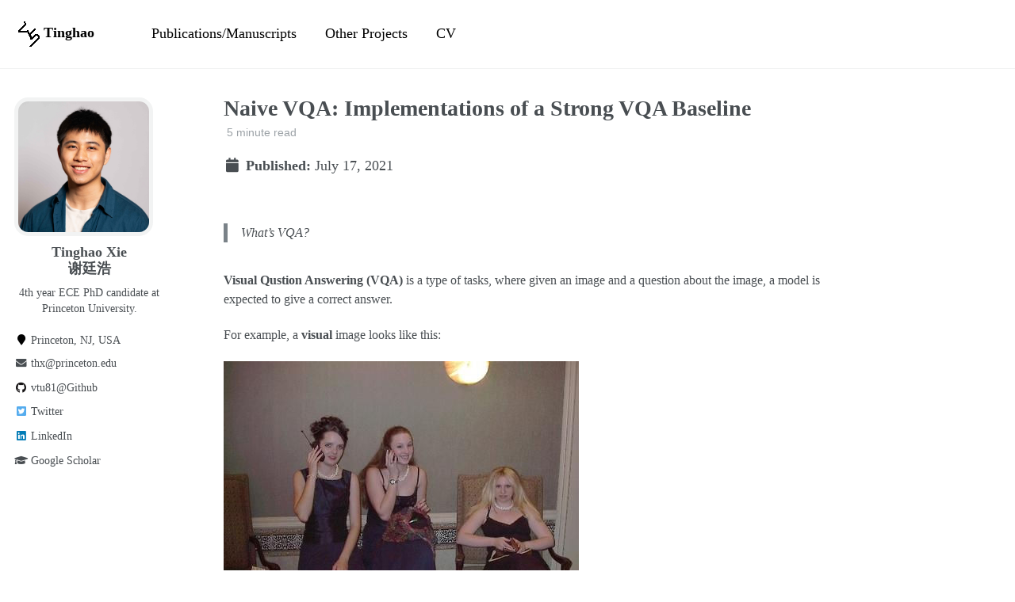

--- FILE ---
content_type: text/html; charset=utf-8
request_url: https://tinghaoxie.com/posts/2021/07/NaiveVQA/
body_size: 8344
content:
<!doctype html><html lang="en" class="no-js"><head><meta charset="utf-8"> <!-- begin SEO --><title>Naive VQA: Implementations of a Strong VQA Baseline - Tinghao</title><meta property="og:locale" content="en-US"><meta property="og:site_name" content="Tinghao"><meta property="og:title" content="Naive VQA: Implementations of a Strong VQA Baseline"><link rel="canonical" href="https://tinghaoxie.com/posts/2021/07/NaiveVQA/"><meta property="og:url" content="https://tinghaoxie.com/posts/2021/07/NaiveVQA/"><meta property="og:description" content="A Visual Question Answering model implemented in MindSpore and PyTorch. The model is a reimplementation of the paper Show, Ask, Attend, and Answer: A Strong Baseline For Visual Question Answering. It’s our final project for course DL4NLP at ZJU.Question: What color is the girl’s necklace?Answer: ‘white’"><meta name="twitter:site" content="@VitusXie"><meta name="twitter:title" content="Naive VQA: Implementations of a Strong VQA Baseline"><meta name="twitter:description" content="A Visual Question Answering model implemented in MindSpore and PyTorch. The model is a reimplementation of the paper Show, Ask, Attend, and Answer: A Strong Baseline For Visual Question Answering. It’s our final project for course DL4NLP at ZJU.Question: What color is the girl’s necklace?Answer: ‘white’"><meta name="twitter:url" content="https://tinghaoxie.com/posts/2021/07/NaiveVQA/"><meta name="twitter:card" content="summary"><meta property="og:type" content="article"><meta property="article:published_time" content="2021-07-17T00:00:00-07:00"> <script type="application/ld+json"> { "@context" : "http://schema.org", "@type" : "Person", "name" : "Tinghao Xie<br/>谢廷浩", "url" : "https://tinghaoxie.com", "sameAs" : null } </script> <!-- end SEO --><link href="https://tinghaoxie.com/feed.xml" type="application/atom+xml" rel="alternate" title="Tinghao Feed"> <!-- http://t.co/dKP3o1e --><meta name="HandheldFriendly" content="True"><meta name="MobileOptimized" content="320"><meta name="viewport" content="width=device-width, initial-scale=1.0"> <script> document.documentElement.className = document.documentElement.className.replace(/\bno-js\b/g, '') + ' js '; </script> <!-- For all browsers --><link rel="stylesheet" href="https://tinghaoxie.com/assets/css/main.css"><meta http-equiv="cleartype" content="on"> <!-- start custom head snippets --><link rel="apple-touch-icon" sizes="57x57" href="https://tinghaoxie.com/images/apple-touch-icon-57x57.png?v=M44lzPylqQ"><link rel="apple-touch-icon" sizes="60x60" href="https://tinghaoxie.com/images/apple-touch-icon-60x60.png?v=M44lzPylqQ"><link rel="apple-touch-icon" sizes="72x72" href="https://tinghaoxie.com/images/apple-touch-icon-72x72.png?v=M44lzPylqQ"><link rel="apple-touch-icon" sizes="76x76" href="https://tinghaoxie.com/images/apple-touch-icon-76x76.png?v=M44lzPylqQ"><link rel="apple-touch-icon" sizes="114x114" href="https://tinghaoxie.com/images/apple-touch-icon-114x114.png?v=M44lzPylqQ"><link rel="apple-touch-icon" sizes="120x120" href="https://tinghaoxie.com/images/apple-touch-icon-120x120.png?v=M44lzPylqQ"><link rel="apple-touch-icon" sizes="144x144" href="https://tinghaoxie.com/images/apple-touch-icon-144x144.png?v=M44lzPylqQ"><link rel="apple-touch-icon" sizes="152x152" href="https://tinghaoxie.com/images/apple-touch-icon-152x152.png?v=M44lzPylqQ"><link rel="apple-touch-icon" sizes="180x180" href="https://tinghaoxie.com/images/apple-touch-icon-180x180.png?v=M44lzPylqQ"><link rel="icon" type="image/png" href="https://tinghaoxie.com/images/favicon-32x32.png?v=M44lzPylqQ" sizes="32x32"><link rel="icon" type="image/png" href="https://tinghaoxie.com/images/android-chrome-192x192.png?v=M44lzPylqQ" sizes="192x192"><link rel="icon" type="image/png" href="https://tinghaoxie.com/images/favicon-96x96.png?v=M44lzPylqQ" sizes="96x96"><link rel="icon" type="image/png" href="https://tinghaoxie.com/images/favicon-16x16.png?v=M44lzPylqQ" sizes="16x16"><link rel="manifest" href="https://tinghaoxie.com/images/manifest.json?v=M44lzPylqQ"><link rel="mask-icon" href="https://tinghaoxie.com/images/safari-pinned-tab.svg?v=M44lzPylqQ" color="#000000"><link rel="shortcut icon" href="/images/favicon.ico?v=M44lzPylqQ"><meta name="msapplication-TileColor" content="#000000"><meta name="msapplication-TileImage" content="https://tinghaoxie.com/images/mstile-144x144.png?v=M44lzPylqQ"><meta name="msapplication-config" content="https://tinghaoxie.com/images/browserconfig.xml?v=M44lzPylqQ"><meta name="theme-color" content="#ffffff"><link rel="stylesheet" href="https://tinghaoxie.com/assets/css/academicons.css"/> <script type="text/x-mathjax-config"> MathJax.Hub.Config({ TeX: { equationNumbers: { autoNumber: "all" } } }); </script> <script type="text/x-mathjax-config"> MathJax.Hub.Config({ tex2jax: { inlineMath: [ ['$','$'], ["\\(","\\)"] ], processEscapes: true } }); </script> <script src='https://cdnjs.cloudflare.com/ajax/libs/mathjax/2.7.4/latest.js?config=TeX-MML-AM_CHTML' async></script> <!-- Global site tag (gtag.js) - Google Analytics --> <script async src="https://www.googletagmanager.com/gtag/js?id=G-2GYJ4Z5KRY"></script> <script> window.dataLayer = window.dataLayer || []; function gtag(){dataLayer.push(arguments);} gtag('js', new Date()); gtag('config', 'G-MZ73K8L06L'); </script> <!-- end custom head snippets --></head><body> <!--[if lt IE 9]><div class="notice--danger align-center" style="margin: 0;">You are using an <strong>outdated</strong> browser. Please <a href="http://browsehappy.com/">upgrade your browser</a> to improve your experience.</div><![endif]--><div class="masthead"><div class="masthead__inner-wrap"><div class="masthead__menu"><nav id="site-nav" class="greedy-nav"> <button><div class="navicon"></div></button><ul class="visible-links"><li class="masthead__menu-item masthead__menu-item--lg"> <a href="https://tinghaoxie.com/" style="color:black"><img src="/images/vtu-icon.png">&nbspTinghao</a></li><li class="masthead__menu-item"><a style="color:black" href="https://tinghaoxie.com/publications/">Publications/Manuscripts</a></li><li class="masthead__menu-item"><a style="color:black" href="https://tinghaoxie.com/projects/">Other Projects</a></li><li class="masthead__menu-item"><a style="color:black" href="https://tinghaoxie.com/cv/">CV</a></li></ul><ul class="hidden-links hidden"></ul></nav></div></div></div><div id="main" role="main"><div class="sidebar sticky"><div itemscope itemtype="http://schema.org/Person"><div class="author__avatar"> <!-- <img src="https://tinghaoxie.com/images/ECE-headshot-2025-square.jpg" class="author__avatar" alt="Tinghao Xie<br/>谢廷浩" id="avatar_img"> --><div class="image-styled" id="avatar_div"> <!-- Image slider, see `scripts.html` --> <img src="https://tinghaoxie.com/images/ECE-headshot-2025-square.jpg" class="author__avatar" style="opacity: 0"> <!-- <img src="https://tinghaoxie.com/images/nips23_headshot.jpg" class="author__avatar" style="display: none"> <img src="https://tinghaoxie.com/images/xie.tinghao.square.png" class="author__avatar" style="display: none"> <img src="https://tinghaoxie.com/images/grad_0.jpg" class="author__avatar" style="display: none"> <img src="https://tinghaoxie.com/images/grad_2.jpg" class="author__avatar" style="display: none"> <img src="https://tinghaoxie.com/images/IMG_7818.png" class="author__avatar" style="display: none"> <img src="https://tinghaoxie.com/images/IMG_7826.png" class="author__avatar" style="display: none"> <img src="https://tinghaoxie.com/images/IMG_8036.png" class="author__avatar" style="display: none"> <img src="https://tinghaoxie.com/images/IMG_8667.png" class="author__avatar" style="display: none"> <img src="https://tinghaoxie.com/images/2023.0920.square.png" class="author__avatar" style="display: none"> --> <!-- <img src="https://tinghaoxie.com/images/selfie_1018.png" class="author__avatar" style="display: none"> A hidden place holder --> <!-- <img src="https://tinghaoxie.com/images/0430.jpg" class="author__avatar" style="display: none"> A hidden place holder --> <!-- <img src="https://tinghaoxie.com/images/vtu-icon-beach.png" class="author__avatar" style="display: none"> A hidden place holder --> <!-- <img src="https://tinghaoxie.com/images/grad_1.jpg" class="author__avatar" style="display: none"> A hidden place holder --> <!-- <img src="https://tinghaoxie.com/images/IMG_3396.png" class="author__avatar" style="display: none"> --> <!-- <img src="https://tinghaoxie.com/images/IMG_8669.png" class="author__avatar" style="display: none"> --></div></div><div class="author__content"><h3 class="author__name">Tinghao Xie<br/>谢廷浩</h3><p class="author__bio">4th year ECE PhD candidate at Princeton University.</p></div><div class="author__urls-wrapper"> <button class="btn btn--inverse">Info</button><ul class="author__urls social-icons"><li><i class="fa fa-fw fa-map-marker" aria-hidden="true"></i> Princeton, NJ, USA</li><!--<li><a href="mailto:thx@princeton.edu"><i class="fas fa-fw fa-envelope" aria-hidden="true"></i> Email</a></li>--><li><a href="mailto:thx@princeton.edu"><i class="fas fa-fw fa-envelope" aria-hidden="true"></i> thx@princeton.edu</a></li><!--<li><a href="https://github.com/vtu81"><i class="fab fa-fw fa-github" aria-hidden="true"></i> Github</a></li>--><li><a href="https://github.com/vtu81"><i class="fab fa-fw fa-github" aria-hidden="true"></i> vtu81@Github</a></li><li><a href="https://twitter.com/VitusXie"><i class="fab fa-fw fa-twitter-square" aria-hidden="true"></i> Twitter</a></li><li><a href="https://www.linkedin.com/in/tinghao-xie-9418401ba"><i class="fab fa-fw fa-linkedin" aria-hidden="true"></i> LinkedIn</a></li><li><a href="https://scholar.google.com/citations?user=gFT5XpMAAAAJ"><i class="fas fa-fw fa-graduation-cap"></i> Google Scholar</a></li></ul></div></div></div><article class="page" itemscope itemtype="http://schema.org/CreativeWork"><meta itemprop="headline" content="Naive VQA: Implementations of a Strong VQA Baseline"><meta itemprop="description" content="A Visual Question Answering model implemented in MindSpore and PyTorch. The model is a reimplementation of the paper Show, Ask, Attend, and Answer: A Strong Baseline For Visual Question Answering. It’s our final project for course DL4NLP at ZJU.Question: What color is the girl’s necklace?Answer: ‘white’"><meta itemprop="datePublished" content="July 17, 2021"><div class="page__inner-wrap"><header><h1 class="page__title" itemprop="headline">Naive VQA: Implementations of a Strong VQA Baseline</h1><p class="page__meta"><i class="fa fa-clock-o" aria-hidden="true"></i> 5 minute read</p><p class="page__date"><strong><i class="fa fa-fw fa-calendar" aria-hidden="true"></i> Published:</strong> <time datetime="2021-07-17T00:00:00-07:00">July 17, 2021</time></p></header><section class="page__content" itemprop="text"><blockquote><p>What’s VQA?</p></blockquote><p><strong>Visual Qustion Answering (VQA)</strong> is a type of tasks, where given an image and a question about the image, a model is expected to give a correct answer.</p><p>For example, a <strong>visual</strong> image looks like this:</p><p><img src="/images/NaiveVQA_image_demo1.jpg" alt="" /></p><p>The <strong>question</strong> is: <em>What color is the girl’s necklace?</em></p><p>Our model would generate the <strong>answer</strong> ‘white’.</p><blockquote><p>What’s MindSpore?</p></blockquote><p><a href="https://www.mindspore.cn/en">MindSpore</a> is a new AI framework developed by Huawei.</p><hr /><h1 id="naivevqa-mindspore--pytorch-implementations-of-a-strong-vqa-baseline">NaiveVQA: MindSpore &amp; PyTorch Implementations of a Strong VQA Baseline</h1><p><img src="https://visitor-badge.laobi.icu/badge?page_id=vtu.NaiveVQA" alt="" /></p><p><a href="https://github.com/vtu81/NaiveVQA">This repository</a> contains a naive VQA model, which is our final project (<strong>mindspore</strong> implementation) for course DL4NLP at ZJU. It’s a reimplementation of the paper <a href="https://arxiv.org/abs/1704.03162">Show, Ask, Attend, and Answer: A Strong Baseline For Visual Question Answering</a>.</p><blockquote><p>Checkout branch <code class="language-plaintext highlighter-rouge">pytorch</code> for our <strong>pytorch</strong> implementation.</p></blockquote><div class="language-bash highlighter-rouge"><div class="highlight"><pre class="highlight"><code>git checkout pytorch
</code></pre></div></div><h2 id="performance">Performance</h2><table><thead><tr><th>Framework</th><th>Y/N</th><th>Num</th><th>Other</th><th>All</th></tr></thead><tbody><tr><td><strong>MindSpore</strong></td><td>62.2</td><td>7.5</td><td>2.4</td><td><strong>25.8</strong></td></tr><tr><td><strong>PyTorch</strong></td><td>66.3</td><td>24.5</td><td>25.0</td><td><strong>40.6</strong></td></tr></tbody></table><ul><li><p>Per Question Type Accuracy (<strong>MindSpore</strong>) <img src="/images/NaiveVQA_ms_result_per_question_type.png" alt="" /></p></li><li><p>Per Question Type Accuracy (<strong>PyTorch</strong>) <img src="/images/NaiveVQA_pt_result_per_question_type.png" alt="" /></p></li></ul><h2 id="file-directory">File Directory</h2><ul><li><code class="language-plaintext highlighter-rouge">data/</code><ul><li><code class="language-plaintext highlighter-rouge">annotations/</code> – annotations data (ignored)</li><li><code class="language-plaintext highlighter-rouge">images/</code> – images data (ignored)</li><li><code class="language-plaintext highlighter-rouge">questions/</code> – questions data (ignored)</li><li><code class="language-plaintext highlighter-rouge">results/</code> – contains evaluation results when you evaluate a model with <code class="language-plaintext highlighter-rouge">./evaluate.ipynb</code></li><li><code class="language-plaintext highlighter-rouge">clean.py</code> – a script to clean up <code class="language-plaintext highlighter-rouge">train.json</code> in both <code class="language-plaintext highlighter-rouge">data/annotations/</code> and <code class="language-plaintext highlighter-rouge">data/questions/</code></li><li><code class="language-plaintext highlighter-rouge">align.py</code> – a script to sort and align up the annotations and questions</li></ul></li><li><code class="language-plaintext highlighter-rouge">resnet/</code> – resnet directory, cloned from <a href="https://github.com/Cyanogenoid/pytorch-resnet/tree/9332392b01317d57e92f81e00933c48f423ff503">pytorch-resnet</a></li><li><code class="language-plaintext highlighter-rouge">logs/</code> – should contain saved <code class="language-plaintext highlighter-rouge">.pth</code> model files</li><li><code class="language-plaintext highlighter-rouge">config.py</code> – global configure file</li><li><code class="language-plaintext highlighter-rouge">train.py</code> – training</li><li><code class="language-plaintext highlighter-rouge">view-log.py</code> – a tool for visualizing an accuracy\epoch figure</li><li><code class="language-plaintext highlighter-rouge">val_acc.png</code> – a demo for the accuracy\epoch figure</li><li><code class="language-plaintext highlighter-rouge">model.py</code> – the major model</li><li><code class="language-plaintext highlighter-rouge">preprocess-image.py</code> – preprocess the images, using ResNet152 to extract features for further usages</li><li><code class="language-plaintext highlighter-rouge">preprocess-image-test.py</code> – to extract images in the test set</li><li><code class="language-plaintext highlighter-rouge">preprocess-vocab.py</code> – preprocess the questions and annotations to get their vocabularies for further usages</li><li><code class="language-plaintext highlighter-rouge">data.py</code> – dataset, dataloader and data processing code</li><li><code class="language-plaintext highlighter-rouge">utils.py</code> – helper code</li><li><code class="language-plaintext highlighter-rouge">evaluate.ipynb</code> – evaluate a model and visualize the result</li><li><code class="language-plaintext highlighter-rouge">cover_rate.ipynb</code> – calculate the selected answers’ coverage</li><li><code class="language-plaintext highlighter-rouge">assets/</code></li><li><code class="language-plaintext highlighter-rouge">PythonHelperTools/</code> (currently not used)<ul><li><code class="language-plaintext highlighter-rouge">vqaDemo.py</code> – a demo for VQA dataset APIs</li><li><code class="language-plaintext highlighter-rouge">vqaTools/</code></li></ul></li><li><code class="language-plaintext highlighter-rouge">PythonEvaluationTools/</code> (currently not used)<ul><li><code class="language-plaintext highlighter-rouge">vqaEvalDemo.py</code> – a demo for VQA evaluation</li><li><code class="language-plaintext highlighter-rouge">vaqEvaluation/</code></li></ul></li><li><code class="language-plaintext highlighter-rouge">README.md</code></li></ul><h2 id="prerequisite">Prerequisite</h2><ul><li>Free disk space of at least 60GB</li><li>Nvidia GPU / Ascend Platform</li></ul><blockquote><p><strong>Notice</strong>: We have successfully tested our code with <strong>MindSpore 1.2.1</strong> on <strong>Nvidia RTX 2080ti</strong>. Thus we strongly suggest you use MindSpore 1.2.1 GPU version. Since MindSpore is definitely not stable, any version different from 1.2.1 might cause failures.</p></blockquote><blockquote><p>Also, due to some incompatibility among different versions of MindSpore, we still can’t manage to run the code on Ascend now. Fortunately, people are more possible to have an Nvidia GPU rather than an Ascend chip :)</p></blockquote><h2 id="quick-begin">Quick Begin</h2><h3 id="get-and-prepare-the-dataset">Get and Prepare the Dataset</h3><p>Get our VQA dataset (a small subset of VQA 2.0) from <a href="https://drive.google.com/open?id=1_VvBqqxPW_5HQxE6alZ7_-SGwbEt2_zn">here</a>. Unzip the file and move the subdirectories</p><ul><li><code class="language-plaintext highlighter-rouge">annotations/</code></li><li><code class="language-plaintext highlighter-rouge">images/</code></li><li><code class="language-plaintext highlighter-rouge">questions/</code></li></ul><p>into the repository directory <code class="language-plaintext highlighter-rouge">data/</code>.</p><p>Prepare your dataset with:</p><div class="language-bash highlighter-rouge"><div class="highlight"><pre class="highlight"><code><span class="c"># Only run the following command once!</span>

<span class="nb">cd </span>data

<span class="c"># Save the original json files</span>
<span class="nb">cp </span>annotations/train.json annotations/train_backup.json
<span class="nb">cp </span>questions/train.json questions/train_backup.json
<span class="nb">cp </span>annotations/val.json annotations/val_backup.json
<span class="nb">cp </span>questions/val.json questions/val_backup.json
<span class="nb">cp </span>annotations/test.json annotations/test_backup.json
<span class="nb">cp </span>questions/test.json questions/test_backup.json

python clean.py <span class="c"># run the clean up script</span>
<span class="nb">mv </span>annotations/train_cleaned.json annotations/train.json
<span class="nb">mv </span>questions/train_cleaned.json questions/train.json

python align.py <span class="c"># run the aligning script</span>
<span class="nb">mv </span>annotations/train_cleaned.json annotations/train.json
<span class="nb">mv </span>annotations/val_cleaned.json annotations/val.json
<span class="nb">mv </span>annotations/test_cleaned.json annotations/test.json

<span class="nb">mv </span>questions/train_cleaned.json questions/train.json
<span class="nb">mv </span>questions/val_cleaned.json questions/val.json
<span class="nb">mv </span>questions/test_cleaned.json questions/test.json
</code></pre></div></div><p>The scripts upon would</p><ul><li>clean up your dataset (there are some images whose ids are referenced in the annotation &amp; question files, while the images themselves don’t exist!)</li><li>align the questions’ ids for convenience while training</li></ul><h3 id="preprocess-images">Preprocess Images</h3><blockquote><p>You actually don’t have to preprocess the images yourself. We have prepared the prerocessed features file for you, feel free to download it through <a href="https://e-share.obs-website.cn-north-1.myhuaweicloud.com?token=jA7oiibO5h2G1jmMINVC+oum3Lfah+Ut5bGgDFeTu5sI4zchCijmfATwP8KLRi9T5n7q00BW/bs2ugmV6RsBjmPdOUWaQEBJ0Fm0ND9DIrBCRfNNYmqbIH+Q2J0VgDY70KEHNOK3GW+0179M5NphG9YUSz9+JT3f4G3Jx4MLo6zky+l2nB6VdYLBxGspSx98Iq566+3aRL7NFJ/KbSRtUesX9iHSFJaFyBNNeyflZyzTQOmvs+xK17NWIeeJ7zdTuk/ojRn157m0m8uNzKg8+KQawvp53i/4y6kZ1qMh/ryBfjHsKIP18vz6OD0htixD66E/lr450IxpQHzqWp35Lixr8pptgrtBE4aWkcsvjTpupOfZdnqSzLY91QzCqU2578RDctILAb8mpvURWd7im2yUZUexBCsdCzp4HHUL1H3+C6UCTPe7XMDtz4yWhsZFATstbIHs6opMs3Ktp5/6HfA976nJJeJZnjLQp8NxwTVAoPUsckIxwFplhCIkpE38IrBq6mndpEP8G0VHLIKzYfDn6pS83JNzl4EPxknKkNL22OyWAge3ZC+Gh1mqrvCq">here</a> (the passcode is ‘dl4nlp’). You should download the <code class="language-plaintext highlighter-rouge">resnet-14x14.h5</code> (42GB) file and place it at the repository root directory. Once you’ve done that, skip this chapter!</p></blockquote><p><strong>Preprocess the images</strong> with:</p><div class="language-bash highlighter-rouge"><div class="highlight"><pre class="highlight"><code>python preprocess-images.py
</code></pre></div></div><ul><li>If you want to accelerate it, tune up <code class="language-plaintext highlighter-rouge">preprocess_batch_size</code> at <code class="language-plaintext highlighter-rouge">config.json</code></li><li>If you run out of CUDA memory, tune down <code class="language-plaintext highlighter-rouge">preprocess_batch_size</code> ata <code class="language-plaintext highlighter-rouge">config.json</code></li></ul><p>The output should be <code class="language-plaintext highlighter-rouge">./resnet-14x14.h5</code>.</p><h3 id="preprocess-vocabulary">Preprocess Vocabulary</h3><blockquote><p>The vocabulary only depends on the <strong>train</strong> set, as well as the <code class="language-plaintext highlighter-rouge">config.max_answers</code> (the number of selected candidate answers) you choose.</p></blockquote><p><strong>Preprocess the questions and annotations</strong> to get their vocabularies with:</p><div class="language-bash highlighter-rouge"><div class="highlight"><pre class="highlight"><code>python preprocess-vocab.py
</code></pre></div></div><p>The output should be <code class="language-plaintext highlighter-rouge">./vocab.json</code>.</p><h3 id="train">Train</h3><p>Now, you can <strong>train the model</strong> with:</p><div class="language-bash highlighter-rouge"><div class="highlight"><pre class="highlight"><code>python train.py
</code></pre></div></div><p>During training, a ‘.ckpt’ file and a ‘.json’ file would be saved under <code class="language-plaintext highlighter-rouge">./logs</code>. The <code class="language-plaintext highlighter-rouge">.ckpt</code> file contains the parameters of your model and can be reloaded. The <code class="language-plaintext highlighter-rouge">.json</code> file contains training metainfo records.</p><p><strong>View the training process</strong> with:</p><div class="language-bash highlighter-rouge"><div class="highlight"><pre class="highlight"><code>python view-log.py &lt;path to .json train record&gt;
</code></pre></div></div><p>The output <code class="language-plaintext highlighter-rouge">val_acc.png</code> should look like these:</p><p><img src="/images/NaiveVQA_val_acc1.png" alt="" /></p><p>(a real train of PyTorch implementation)</p><p><img src="/images/NaiveVQA_val_acc2.png" alt="" /></p><p>(a real train of MindSpore implementation)</p><blockquote><p>To continue training from a pretrained model, set the correct <code class="language-plaintext highlighter-rouge">pretrained_model_path</code> and the <code class="language-plaintext highlighter-rouge">pretrained</code> to True in <code class="language-plaintext highlighter-rouge">config.py</code>.</p></blockquote><h2 id="test-your-model">Test Your Model</h2><p>Likewise, you need to preprocess the test set’s images before testing. Run</p><div class="language-bash highlighter-rouge"><div class="highlight"><pre class="highlight"><code>python preprocess-images-test.py
</code></pre></div></div><p>to extract features from <code class="language-plaintext highlighter-rouge">test/images</code>. The output should be <code class="language-plaintext highlighter-rouge">./resnet-14x14-test.h5</code>.</p><blockquote><p>Likewise, we have prepared the <code class="language-plaintext highlighter-rouge">resnet-14x14-test.h5</code> for you. Download it <a href="https://e-share.obs-website.cn-north-1.myhuaweicloud.com?token=jA7oiibO5h2G1jmMINVC+oum3Lfah+Ut5bGgDFeTu5sI4zchCijmfATwP8KLRi9T5n7q00BW/bs2ugmV6RsBjmPdOUWaQEBJ0Fm0ND9DIrBCRfNNYmqbIH+Q2J0VgDY70KEHNOK3GW+0179M5NphG9YUSz9+JT3f4G3Jx4MLo6zky+l2nB6VdYLBxGspSx98Iq566+3aRL7NFJ/KbSRtUesX9iHSFJaFyBNNeyflZyzTQOmvs+xK17NWIeeJ7zdTuk/ojRn157m0m8uNzKg8+KQawvp53i/4y6kZ1qMh/ryBfjHsKIP18vz6OD0htixD66E/lr450IxpQHzqWp35Lixr8pptgrtBE4aWkcsvjTpupOfZdnqSzLY91QzCqU2578RDctILAb8mpvURWd7im2yUZUexBCsdCzp4HHUL1H3+C6UCTPe7XMDtz4yWhsZFATstbIHs6opMs3Ktp5/6HfA976nJJeJZnjLQp8NxwTVAoPUsckIxwFplhCIkpE38IrBq6mndpEP8G0VHLIKzYfDn6pS83JNzl4EPxknKkNL22OyWAge3ZC+Gh1mqrvCq">here</a> (the passcode is ‘dl4nlp’)</p></blockquote><p>We provide <code class="language-plaintext highlighter-rouge">evaluatie.ipynb</code> to test/evaluate the model. Open the notebook, and set the correct <code class="language-plaintext highlighter-rouge">eval_config</code>, you’re good to go! Just run the following cell one by one, you should be able to <strong>visualize the performance</strong> of your trained model.</p><h2 id="more-things">More Things</h2><ul><li>To calculate the selected answers’ cover rate (determined by <code class="language-plaintext highlighter-rouge">config.max_answers</code>), check <code class="language-plaintext highlighter-rouge">cover_rate.ipynb</code>.</li></ul><h2 id="acknowledgement">Acknowledgement</h2><p>The current version of codes are translated from <code class="language-plaintext highlighter-rouge">pytorch</code> branch, where some codes are borrowed from repository <a href="https://github.com/Cyanogenoid/pytorch-vqa">pytorch-vqa</a>.</p></section><footer class="page__meta"><p class="page__taxonomy"> <strong><i class="fa fa-fw fa-tags" aria-hidden="true"></i> Tags: </strong> <span itemprop="keywords"> <a href="https://tinghaoxie.com/tags/#deep-learning" class="page__taxonomy-item" rel="tag">Deep Learning</a><span class="sep">, </span> <a href="https://tinghaoxie.com/tags/#machine-learning" class="page__taxonomy-item" rel="tag">Machine Learning</a><span class="sep">, </span> <a href="https://tinghaoxie.com/tags/#mindspore" class="page__taxonomy-item" rel="tag">MindSpore</a><span class="sep">, </span> <a href="https://tinghaoxie.com/tags/#nlp" class="page__taxonomy-item" rel="tag">NLP</a><span class="sep">, </span> <a href="https://tinghaoxie.com/tags/#pytorch" class="page__taxonomy-item" rel="tag">PyTorch</a><span class="sep">, </span> <a href="https://tinghaoxie.com/tags/#vqa" class="page__taxonomy-item" rel="tag">VQA</a> </span></p></footer><section class="page__share"><h4 class="page__share-title">Share on</h4><a href="https://twitter.com/intent/tweet?text=https://tinghaoxie.com/posts/2021/07/NaiveVQA/" class="btn btn--twitter" title="Share on Twitter"><i class="fab fa-twitter" aria-hidden="true"></i><span> Twitter</span></a> <a href="https://www.facebook.com/sharer/sharer.php?u=https://tinghaoxie.com/posts/2021/07/NaiveVQA/" class="btn btn--facebook" title="Share on Facebook"><i class="fab fa-facebook" aria-hidden="true"></i><span> Facebook</span></a> <a href="https://www.linkedin.com/shareArticle?mini=true&url=https://tinghaoxie.com/posts/2021/07/NaiveVQA/" class="btn btn--linkedin" title="Share on LinkedIn"><i class="fab fa-linkedin" aria-hidden="true"></i><span> LinkedIn</span></a></section><nav class="pagination"> <a href="https://tinghaoxie.com/posts/2021/06/RCC/" class="pagination--pager" title="RCC (C-like Compiler, R for either remarkable or retarded) ">Previous</a> <a href="https://tinghaoxie.com/posts/2021/12/Backdoor-Certification/" class="pagination--pager" title="Backdoor Certification ">Next</a></nav></div></article><div class="page__related"><h4 class="page__related-title">You May Also Enjoy</h4><div class="grid__wrapper"> <!--<div class="grid__item"> --><div class="grid__item"><article class="archive__item" itemscope itemtype="http://schema.org/CreativeWork"><h2 class="archive__item-title" itemprop="headline"> <a href="https://tinghaoxie.com/posts/2021/12/ENDC/" rel="permalink">ENDC: Ensemble of Narrow DNN Chains </a></h2><p class="page__meta"><i class="fa fa-clock-o" aria-hidden="true"></i> 3 minute read</p><p class="page__date"><strong><i class="fa fa-fw fa-calendar" aria-hidden="true"></i> Published:</strong> <time datetime="2021-12-21T00:00:00-08:00">December 21, 2021</time></p><p class="archive__item-excerpt" itemprop="description"><p>Use an ensemble of very narrow (1/2-channel wide) DNNs to classify MNIST, Fashion-MNIST and CIFAR-10.<br /><img style="width: 100%" src="/images/ENDC_workflow_wide.png" /></p></p></article></div><!--<div class="grid__item"> --><div class="grid__item"><article class="archive__item" itemscope itemtype="http://schema.org/CreativeWork"><h2 class="archive__item-title" itemprop="headline"> <a href="https://tinghaoxie.com/posts/2021/12/Backdoor-Trigger-Restoration/" rel="permalink">Backdoor Trigger Restoration </a></h2><p class="page__meta"><i class="fa fa-clock-o" aria-hidden="true"></i> 1 minute read</p><p class="page__date"><strong><i class="fa fa-fw fa-calendar" aria-hidden="true"></i> Published:</strong> <time datetime="2021-12-02T00:00:00-08:00">December 02, 2021</time></p><p class="archive__item-excerpt" itemprop="description"><p>Towards faithful backdoor trigger restoration.<br /><img style="width: 100%" src="/images/backdoor_restore_results.png" /></p></p></article></div><!--<div class="grid__item"> --><div class="grid__item"><article class="archive__item" itemscope itemtype="http://schema.org/CreativeWork"><h2 class="archive__item-title" itemprop="headline"> <a href="https://tinghaoxie.com/posts/2021/12/Backdoor-Certification/" rel="permalink">Backdoor Certification </a></h2><p class="page__meta"><i class="fa fa-clock-o" aria-hidden="true"></i> 2 minute read</p><p class="page__date"><strong><i class="fa fa-fw fa-calendar" aria-hidden="true"></i> Published:</strong> <time datetime="2021-12-01T00:00:00-08:00">December 01, 2021</time></p><p class="archive__item-excerpt" itemprop="description"><p>Certified robustness for backdoor attack.<br /><img style="width: 60%" src="/images/cert_backdoor_workflow.png" /></p></p></article></div><!--<div class="grid__item"> --><div class="grid__item"><article class="archive__item" itemscope itemtype="http://schema.org/CreativeWork"><h2 class="archive__item-title" itemprop="headline"> <a href="https://tinghaoxie.com/posts/2021/06/RCC/" rel="permalink">RCC (C-like Compiler, R for either remarkable or retarded) </a></h2><p class="page__meta"><i class="fa fa-clock-o" aria-hidden="true"></i> 1 minute read</p><p class="page__date"><strong><i class="fa fa-fw fa-calendar" aria-hidden="true"></i> Published:</strong> <time datetime="2021-06-09T00:00:00-07:00">June 09, 2021</time></p><p class="archive__item-excerpt" itemprop="description"><p>A C-like Compiler, R for either remarkable or retarded, implemented with <strong>Flex</strong>, <strong>Bison</strong> and <strong>LLVM</strong>.<br /><img style="padding-top: 10px; width: 40%" src="/images/RCC_demo1.png" /></p></p></article></div></div></div></div><div class="page__footer"><footer> <!-- start custom footer snippets --> <a href="/sitemap/">Sitemap</a> <!--<div style="width:300px; margin:0 auto; padding:0px 0; font-size: 5px; text-align: center"><p style="color: #999; text-align: center"> <a href="http://beian.miit.gov.cn/" target="_blank">粤ICP备2020117134号</a></p><a target="_blank" href="http://www.beian.gov.cn/portal/registerSystemInfo?recordcode=33010602011453" style="display:inline-block;text-decoration:none;height:20px;line-height:20px;"><img src="" style="float:left;"/><p style="float:left;height:20px;line-height:20px;margin: 0px 0px 0px 5px; color:#939393;"><img src="/images/beian.png"/>浙公网安备 33010602011453号</p></a></div>--> <!-- end custom footer snippets --><div class="page__footer-follow"><ul class="social-icons"><li><strong>Follow:</strong></li><li><a href="https://twitter.com/VitusXie"><i class="fab fa-twitter-square" aria-hidden="true"></i> Twitter</a></li><li><a href="https://facebook.com/vitus.xie"><i class="fab fa-facebook-square" aria-hidden="true"></i> Facebook</a></li><li><a href="http://github.com/vtu81"><i class="fab fa-github" aria-hidden="true"></i> GitHub</a></li><li><a href="https://tinghaoxie.com/feed.xml"><i class="fa fa-fw fa-rss-square" aria-hidden="true"></i> Feed</a></li></ul></div><div class="page__footer-copyright">&copy; 2025 Tinghao Xie<br/>谢廷浩. Powered by <a href="http://jekyllrb.com" rel="nofollow">Jekyll</a> &amp; <a href="https://github.com/academicpages/academicpages.github.io">AcademicPages</a>, a fork of <a href="https://mademistakes.com/work/minimal-mistakes-jekyll-theme/" rel="nofollow">Minimal Mistakes</a>.</div></footer></div><script src="https://tinghaoxie.com/assets/js/main.min.js"></script> <script src="https://tinghaoxie.com/assets/js/avatar_slider.js"></script> <script> (function(i,s,o,g,r,a,m){i['GoogleAnalyticsObject']=r;i[r]=i[r]||function(){ (i[r].q=i[r].q||[]).push(arguments)},i[r].l=1*new Date();a=s.createElement(o), m=s.getElementsByTagName(o)[0];a.async=1;a.src=g;m.parentNode.insertBefore(a,m) })(window,document,'script','//www.google-analytics.com/analytics.js','ga'); ga('create', '', 'auto'); ga('send', 'pageview'); </script></body></html>


--- FILE ---
content_type: application/javascript; charset=utf-8
request_url: https://tinghaoxie.com/assets/js/avatar_slider.js
body_size: -113
content:
const imgElement = document.getElementById('avatar_div');
let avatar_images = [
    'ECE-headshot-2025-square.jpg',

    // 'iclr24_headshot.jpg',
    // 'nips23_headshot.jpg',
    // 'xie.tinghao.square.png',
    // 'grad_0.jpg',
    // 'grad_2.jpg',
    // 'IMG_7818.png',
    // 'IMG_7826.png',
    // 'IMG_8036.png',
    // 'IMG_8667.png',
    // '2023.0920.square.png',

    // '0401.jpeg',
    // 'selfie_1018.png',
    // '0430.jpg',
    // 'vtu-icon-beach.png',
    // 'grad_1.jpg',
    // 'IMG_3396.png',
    // 'IMG_8669.png',
];
let num_images = avatar_images.length;
let index = 0;
function change() {
    tmp = Math.floor(Math.random() * num_images);
    if(tmp == index) {
        tmp >= (num_images - 1) ? tmp = 0 : tmp++;
    }
    index = tmp;
    imgElement.style.backgroundImage = `url(/images/${avatar_images[index]})`;
    console.log(imgElement.style.backgroundImage)
    // index >= (num_images - 1) ? index = 0 : index++;
}
window.setInterval(change, 2500);


--- FILE ---
content_type: image/svg+xml
request_url: https://visitor-badge.laobi.icu/badge?page_id=vtu.NaiveVQA
body_size: 1336
content:
<svg height="20" width="87.6" xmlns="http://www.w3.org/2000/svg" xmlns:xlink="http://www.w3.org/1999/xlink"><linearGradient id="smooth" x2="0" y2="100%"><stop offset="0" stop-color="#bbb" stop-opacity=".1"/><stop offset="1" stop-opacity=".1"/></linearGradient><clipPath id="round"><rect fill="#fff" height="20" rx="3" width="87.6"/></clipPath><g clip-path="url(#round)"><rect fill="#595959" height="20" width="49.6"/><rect fill="#1283c3" height="20" width="38.0" x="49.6"/><rect fill="url(#smooth)" height="20" width="87.6"/></g><g fill="#fff" font-family="DejaVu Sans,Verdana,Geneva,sans-serif" font-size="110" text-anchor="middle"><text fill="#010101" fill-opacity=".3" lengthAdjust="spacing" textLength="396.0" transform="scale(0.1)" x="258.0" y="150">visitors</text><text lengthAdjust="spacing" textLength="396.0" transform="scale(0.1)" x="258.0" y="140">visitors</text><text fill="#010101" fill-opacity=".3" lengthAdjust="spacing" textLength="280.0" transform="scale(0.1)" x="676.0" y="150">2330</text><text lengthAdjust="spacing" textLength="280.0" transform="scale(0.1)" x="676.0" y="140">2330</text><a xlink:href="https://visitor-badge.laobi.icu"><rect fill="rgba(0,0,0,0)" height="20" width="49.6"/></a><a xlink:href="https://visitor-badge.laobi.icu"><rect fill="rgba(0,0,0,0)" height="20" width="38.0" x="49.6"/></a></g></svg>